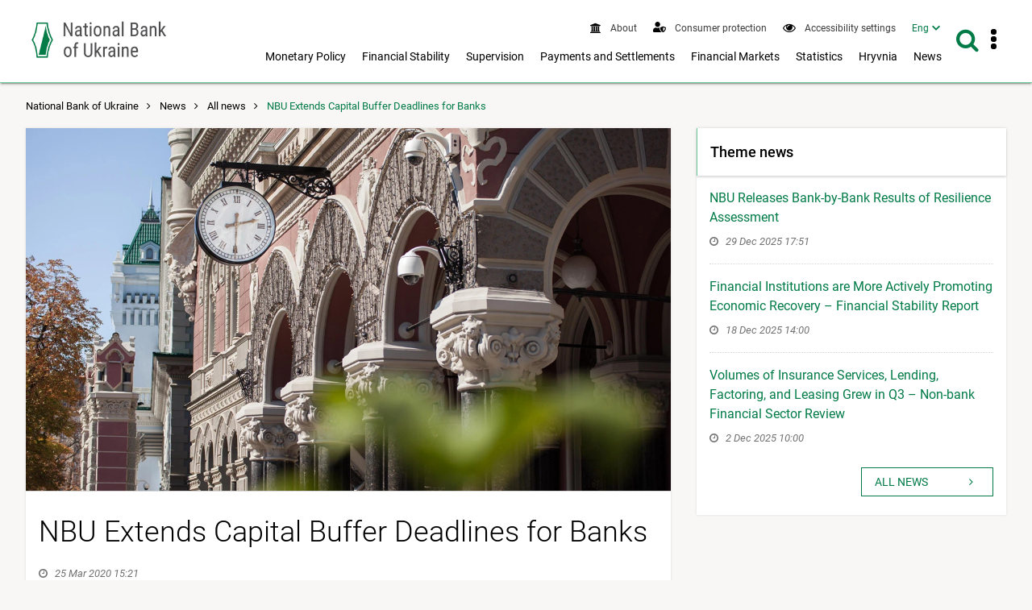

--- FILE ---
content_type: text/html; charset=UTF-8
request_url: https://bank.gov.ua/en/news/all/natsionalniy-bank-vidterminuvav-formuvannya-bankami-buferiv-kapitalu
body_size: 13534
content:
<!DOCTYPE html>
<html lang="en">
    <head>
        <meta charset="UTF-8" />
        <title>                            NBU Extends Capital Buffer Deadlines for Banks 
                    </title>
                    
                                                                                <script type="application/ld+json">{
                            "@context": "https://schema.org",
                            "@type": "Article",
                            "mainEntityOfPage": {
                                "@type": "WebPage",
                                                                "@id": "https://bank.gov.ua/ua/news/all/natsionalniy-bank-vidterminuvav-formuvannya-bankami-buferiv-kapitalu",
                                "url": "https://bank.gov.ua/ua/news/all/natsionalniy-bank-vidterminuvav-formuvannya-bankami-buferiv-kapitalu"
                                                            },
                                                      "headline": "NBU Extends Capital Buffer Deadlines for Banks",
                                                                               "description": "The NBU has delayed the schedule for banks to form their capital reserve (conservation) buffers and systemic importance buffers.

Capital buffers are reserves that banks accumulate in times of econo...",
                         
                            "image": [
                                                                                                                  "https://bank.gov.ua/admin_uploads/article/IMG_0396-2019.JPG?v=16"                                                                                    ],

                            "author": {
                                "@type": "Organization",
                                "name": "National Bank of Ukraine"
                            },
                            "publisher": {
                                "@type": "Organization",
                                "name": "National Bank of Ukraine",
                                "logo": {
                                    "@type": "ImageObject",
                                    "url": "https://bank.gov.ua/frontend/content/logo-m.png"
                                }
                            },
                            "datePublished": "2020-03-25"
                        }</script>
                                                    <meta name="robots"  content="index,follow">
        <meta http-equiv="Content-Type" content="text/html; charset=utf8">
    <meta name="viewport" content="width=device-width, initial-scale=1.0">

    <!-- SEO meta -->

    <link rel="alternate" hreflang="en" href="https://bank.gov.ua/en/news/all/natsionalniy-bank-vidterminuvav-formuvannya-bankami-buferiv-kapitalu" />
    <link rel="alternate" hreflang="uk" href="https://bank.gov.ua/ua/news/all/natsionalniy-bank-vidterminuvav-formuvannya-bankami-buferiv-kapitalu">
            <link rel="canonical" href="https://bank.gov.ua/ua/news/all/natsionalniy-bank-vidterminuvav-formuvannya-bankami-buferiv-kapitalu" />
                                                            
            <!-- Open Graph Protocol -->
                                                            <meta property="og:title" content="NBU Extends Capital Buffer Deadlines for Banks"/>
                        
        <meta property="og:site_name" content="National Bank of Ukraine"/>
        <meta property="og:url" content="https://bank.gov.ua/en/news/all/natsionalniy-bank-vidterminuvav-formuvannya-bankami-buferiv-kapitalu"/>
        <meta property="og:type" content="website"/>
        <meta property="fb:app_id" content="1971508842906558">
                                        <meta property="og:image" content="https://bank.gov.ua/admin_uploads/article/IMG_0396-2019.JPG?v=16"/>
                <meta property="og:image:secure_url" content="https://bank.gov.ua/admin_uploads/article/IMG_0396-2019.JPG?v=16" />
                <meta property="og:image:type" content="image/jpeg" />
                <meta name="twitter:card" content="summary_large_image" />
                <meta name="twitter:image" content="https://bank.gov.ua/admin_uploads/article/IMG_0396-2019.JPG?v=16" />
                        
                                                                             <meta property="og:description" content="The NBU has delayed the schedule for banks to form their capital reserve (conservation) buffers and systemic importance buffers.

Capital buffers are reserves that banks accumulate in times of econo..."/>
                                                        <meta name="description" content="The NBU has delayed the schedule for banks to form their capital reserve (conservation) buffers and systemic importance buffers.

Capital buffers are reserves that banks accumulate in times of econo..." />
            
        
    <link href="/frontend/dist/css/datepicker.min.css?v=16" type="text/css" rel="stylesheet"/>

        <link href="/frontend/dist/css/2534.18a1d078b6c6b6ff37b0.css" rel="stylesheet" type="text/css" />
        <link href="/frontend/dist/css/index.e8e7d49391e71f1fd827.css" rel="stylesheet" type="text/css" />
    

        <link rel="icon" type="image/x-icon" href="/frontend/icon/favicon.ico?v=16" />
        <link rel="icon" type="image/png" sizes="96x96" href="/frontend/icon/favicon-96x96.png?v=16">
        <link rel="icon" type="image/png" sizes="48x48" href="/frontend/icon/favicon-48x48.png?v=16">
        <link rel="icon" type="image/png" sizes="32x32" href="/frontend/icon/favicon-32x32.png?v=16">
        <link rel="icon" type="image/png" sizes="16x16" href="/frontend/icon/favicon-16x16.png?v=16">
        <link rel="apple-touch-icon" sizes="57x57" href="/frontend/icon/apple-icon-57x57.png?v=16/">
        <link rel="apple-touch-icon" sizes="60x60" href="/frontend/icon/apple-icon-60x60.png?v=16/">
        <link rel="apple-touch-icon" sizes="72x72" href="/frontend/icon/apple-icon-72x72.png?v=16/">
        <link rel="apple-touch-icon" sizes="76x76" href="/frontend/icon/apple-icon-76x76.png?v=16/">
        <link rel="apple-touch-icon" sizes="114x114" href="/frontend/icon/apple-icon-114x114.png?v=16">
        <link rel="apple-touch-icon" sizes="120x120" href="/frontend/icon/apple-icon-120x120.png?v=16">
        <link rel="apple-touch-icon" sizes="144x144" href="/frontend/icon/apple-icon-144x144.png?v=16">
        <link rel="apple-touch-icon" sizes="152x152" href="/frontend/icon/apple-icon-152x152.png?v=16">
        <link rel="apple-touch-icon" sizes="180x180" href="/frontend/icon/apple-icon-180x180.png?v=16">
        <link rel="apple-touch-icon" sizes="180x180" href="/frontend/icon/apple-icon-precomposed.png?v=16">
        <link rel="mask-icon" href="/frontend/icon/safari-pinned-tab.svg?v=16" color="#007b47">
        <link rel="manifest" href="/frontend/icon/manifest.json?v=16"> 
        <meta name="msapplication-TileColor" content="#ffffff">
        <meta name="msapplication-TileImage" content="frontend/icon/ms-icon-144x144.png">
        <meta name="theme-color" content="#ffffff">
        <!-- Google tag (gtag.js) -->
        <script async src="https://www.googletagmanager.com/gtag/js?id=G-XJX0SQ6KHR"></script>
        <script> window.dataLayer = window.dataLayer || []; function gtag(){dataLayer.push(arguments);} gtag('js', new Date()); gtag('config', 'G-XJX0SQ6KHR'); </script>
        </head>
    
        <body class=" has-menu-drawer">
                <header>
        
<a
    href="#mainContent"
    class="btn btn-primary btn-tr skip-to-content"
>Skip to content <i class="fa fa-angle-right"></i></a>

<div class="main-menu">
    <div id="main-menu-bg" class="submenu-wrapper">
        <div class="main-menu-bg" style="background-color:#fff;height:100%;box-shadow: 0 3px 8px 0 rgba(0,0,0,.2),0 2px 10px 0 rgba(0,0,0,.19);"></div>
    </div>
</div>

<div class="navbar white-bg shadow-2">
    <div class="container fit">
        <div class="navbar-container">
            <a href="/en/" class="logo block">
                                    <img src="/frontend/content/logo-en.png?v=16" alt="National Bank&#039;s logo - navigate to main page" class="show-md-over">
                                <img src="/frontend/content/logo-m.png?v=16" alt="National Bank&#039;s logo - navigate to main page" class="show-sm-under">
            </a>
            <div class="navbar-wrapper">
                <a id="menu-drawer-toggle" class="menu-open-bar show-md-under ripple">
                    <i class="fa fa-bars"></i>
                </a>

                <div class="navbar-menu">
                    <nav class="topnav" aria-label="Top menu">
                        <ul class="nav nav-inline">
                                                                        <li class="">
            <a class="ripple" href="/en/about">
                <i class="fa fa-bank"></i>
                <span>
                                            About
                                    </span>
            </a>
        </li>
                    <li class="">
            <a class="ripple" href="/en/consumer-protection">
                <i class="fa" style="vertical-align: text-bottom">
                    <svg viewBox="0 0 640 512" style="fill: #007b47; height:0.8rem; width: 1rem;">
                    <path fill="currentColor" d="M622.3 271.1l-115.2-45c-4.1-1.6-12.6-3.7-22.2 0l-115.2 45c-10.7 4.2-17.7 14-17.7 24.9 0 111.6 68.7 188.8 132.9 213.9 9.6 3.7 18 1.6 22.2 0C558.4 489.9 640 420.5 640 296c0-10.9-7-20.7-17.7-24.9zM496 462.4V273.3l95.5 37.3c-5.6 87.1-60.9 135.4-95.5 151.8zM224 256c70.7 0 128-57.3 128-128S294.7 0 224 0 96 57.3 96 128s57.3 128 128 128zm96 40c0-2.5.8-4.8 1.1-7.2-2.5-.1-4.9-.8-7.5-.8h-16.7c-22.2 10.2-46.9 16-72.9 16s-50.6-5.8-72.9-16h-16.7C60.2 288 0 348.2 0 422.4V464c0 26.5 21.5 48 48 48h352c6.8 0 13.3-1.5 19.2-4-54-42.9-99.2-116.7-99.2-212z"></path>
                    </svg>
                </i>
                <span>
                                            Consumer protection
                                    </span>
            </a>
        </li>
    
<li>
    <a role="button" class="ripple special-btn" href="javascript:special()" aria-haspopup="true" aria-label="Accessibility settings"  aria-expanded="false">
        <i class="fa fa-eye" style="vertical-align: text-bottom"></i>
        <span>Accessibility settings</span>
    </a>
    <form id="special-form">
        <div class="container">
            <fieldset role="radiogroup" style="display: contents">
                <legend class="sr-only">Choose color mode</legend>
                <div class="chx">
                    <label>
                        <input type="radio" name="color" class="sr-only" value="theme-contrast" checked>
                        <span><span class="sr-only">Contrast mode</span></span>
                    </label>
                </div>
                <div class="chx">
                    <label>
                        <input type="radio" name="color" class="sr-only" value="theme-black">
                        <span><span class="sr-only">Dark mode</span></span>
                    </label>
                </div>
                <div class="chx">
                    <label>
                        <input type="radio" name="color" class="sr-only" value="theme-white">
                        <span><span class="sr-only">Light mode</span></span>
                    </label>
                </div>
            </fieldset>
            <fieldset role="radiogroup" style="display: contents">
                <legend class="sr-only">Choose font size</legend>
                <div class="chx">
                    <label>
                        <input type="radio" name="font" class="sr-only" value="" checked>
                        <span><span class="sr-only">Default font size</span><span>A1</span></span>
                    </label>
                </div>
                <div class="chx">
                    <label>
                        <input type="radio" name="font" class="sr-only" value="font-size-lg">
                        <span><span class="sr-only">Increased font size</span><span>A2</span></span>
                    </label>
                </div>
                <div class="chx">
                    <label>
                        <input type="radio" name="font" class="sr-only" value="font-size-xl">
                        <span><span class="sr-only">Large font size</span><span>A3</span></span>
                    </label>
                </div>
            </fieldset>
            <div class="right">
                <a class="btn btn-lg btn-tr" role="button" tabindex="0" href="javascript:specialClose()"><i
                            class="fa fa-eye" style="font-size: inherit"></i>Regular version of site</a>
            </div>
        </div>
    </form>
</li>


                                                            <li>
    <nav id="langSwitcher">
        <ul>
            <li class="tm_lang active">
                <a href="#" id="currentLang" aria-haspopup="true" aria-expanded="false"><span class="sr-only">Interface language English</span><span aria-hidden="true">Eng</span></a>
            </li>
            <li class="tm_lang visually-hidden">
                                                            <a role="button" lang="uk" tabindex="-1" href="https://bank.gov.ua/ua/news/all/natsionalniy-bank-vidterminuvav-formuvannya-bankami-buferiv-kapitalu"><span class="sr-only">Interface language Українська</span><span aria-hidden="true">Укр</span></a>
                                                </li>
        </ul>
    </nav>
</li>

                        </ul>
                    </nav>
                    <div class="show-lg-over">
                        <nav class="mainnav" aria-label="Main menu">
                            <ul id="desktop-menu" class="nav nav-inline">
                                                                                                                                
        <li class="">
        <button
            type="button"
            class="ripple"
            aria-label="Показати підменю Monetary Policy"
            aria-haspopup="menu"
            aria-expanded="false"
            aria-controls="menu-2"
        >
                            Monetary Policy
                    </button>

        <div class="submenu-wrapper" id="menu-2">
            <div class="submenu">
                <a
                    class="ripple submenu-link"
                    href="/en/monetary"
                >
                    <i class="fa fa-angle-right"></i><span class="submenu-title">Monetary Policy</span>
                </a>
                <div class="row">
                                                                                            <div class="col-md-4">
                            <ul class="separated">
                                                                                    <li>
                                <a class="ripple" href="/en/monetary/about">
                                    <i class="fa fa-angle-right"></i>
                                                                            About Monetary Policy
                                                                    </a>
                                                            </li>
                                                                                                                <li>
                                <a class="ripple" href="/en/monetary/tools">
                                    <i class="fa fa-angle-right"></i>
                                                                            Monetary Policy Instruments
                                                                    </a>
                                                            </li>
                                                                                                                <li>
                                <a class="ripple" href="/en/monetary/archive-rish">
                                    <i class="fa fa-angle-right"></i>
                                                                            NBU Key Policy Rate
                                                                    </a>
                                                            </li>
                                                                                                                                                    </ul></div><div class="col-md-4"><ul class="separated">
                                                        <li>
                                <a class="ripple" href="/en/monetary/stages">
                                    <i class="fa fa-angle-right"></i>
                                                                            Monetary Policy Decisions
                                                                    </a>
                                                            </li>
                                                                                                                <li>
                                <a class="ripple" href="/en/monetary/schedule">
                                    <i class="fa fa-angle-right"></i>
                                                                            Schedule of Meetings and Key Publications on Monetary Policy
                                                                    </a>
                                                            </li>
                                                                                                                <li>
                                <a class="ripple" href="/en/monetary/report">
                                    <i class="fa fa-angle-right"></i>
                                                                            Inflation Report
                                                                    </a>
                                                            </li>
                                                                                </ul>
                        </div>
                                        <div class="col-md-4">
                        <div class="post-item">
                                                                                                                    
                                                        <a href="/en/news/all/natsionalniy-bank-ukrayini-zberig-oblikovu-stavku-na-rivni-155-22071" class="navbar-post">
                                <div class="image">
                                                                                                                                                            <picture>
                                                <source type="image/webp" srcset="/admin_uploads/article/1280x720_oblikova-stavka_12-2025_en.jpg.webp?v=16">
                                                <img src="/admin_uploads/article/1280x720_oblikova-stavka_12-2025_en.jpg?v=16" alt=""/>
                                            </picture>
                                                                                                            </div>

                                <div class="mark">
                                    <i class="fa fa-clock-o"></i>
                                                                            <time>11 Dec 2025 14:00</time>
                                                                    </div>
                                <p class="title">NBU Leaves Its Key Policy Rate Unchanged at 15.5%</p>
                            </a>
                                                    </div>
                    </div>
                </div>
            </div>
        </div>

    </li>
        <li class="">
        <button
            type="button"
            class="ripple"
            aria-label="Показати підменю Financial Stability"
            aria-haspopup="menu"
            aria-expanded="false"
            aria-controls="menu-3"
        >
                            Financial Stability
                    </button>

        <div class="submenu-wrapper" id="menu-3">
            <div class="submenu">
                <a
                    class="ripple submenu-link"
                    href="/en/stability"
                >
                    <i class="fa fa-angle-right"></i><span class="submenu-title">Financial Stability</span>
                </a>
                <div class="row">
                                                                                            <div class="col-md-4">
                            <ul class="separated">
                                                                                    <li>
                                <a class="ripple" href="/en/stability/about">
                                    <i class="fa fa-angle-right"></i>
                                                                            About Financial Stability
                                                                    </a>
                                                            </li>
                                                                                                                <li>
                                <a class="ripple" href="/en/stability/report">
                                    <i class="fa fa-angle-right"></i>
                                                                            Financial Stability Report
                                                                    </a>
                                                            </li>
                                                                                                                <li>
                                <a class="ripple" href="/en/stability/macro">
                                    <i class="fa fa-angle-right"></i>
                                                                            Macroprudential Policy
                                                                    </a>
                                                            </li>
                                                                                                                                                    </ul></div><div class="col-md-4"><ul class="separated">
                                                        <li>
                                <a class="ripple" href="/en/stability/radafinstab">
                                    <i class="fa fa-angle-right"></i>
                                                                            Financial Stability Council
                                                                    </a>
                                                            </li>
                                                                                                                <li>
                                <a class="ripple" href="/en/stability/mortgage">
                                    <i class="fa fa-angle-right"></i>
                                                                            About mortgage lending
                                                                    </a>
                                                            </li>
                                                                                </ul>
                        </div>
                                        <div class="col-md-4">
                        <div class="post-item">
                                                                                                                    
                                                        <a href="/en/news/all/finansovi-ustanovi-aktivnishe-spriyayut-vidnovlennyu-ekonomiki--zvit-pro-finansovu-stabilnist" class="navbar-post">
                                <div class="image">
                                                                                                                                                            <picture>
                                                <source type="image/webp" srcset="/admin_uploads/article/Banner_ZFS_new_en.jpg.webp?v=16">
                                                <img src="/admin_uploads/article/Banner_ZFS_new_en.jpg?v=16" alt=""/>
                                            </picture>
                                                                                                            </div>

                                <div class="mark">
                                    <i class="fa fa-clock-o"></i>
                                                                            <time>18 Dec 2025 14:00</time>
                                                                    </div>
                                <p class="title">Financial Institutions are More Actively Promoting Economic Recovery – Financial Stability Report</p>
                            </a>
                                                    </div>
                    </div>
                </div>
            </div>
        </div>

    </li>
        <li class="">
        <button
            type="button"
            class="ripple"
            aria-label="Показати підменю Supervision"
            aria-haspopup="menu"
            aria-expanded="false"
            aria-controls="menu-4"
        >
                            Supervision
                    </button>

        <div class="submenu-wrapper" id="menu-4">
            <div class="submenu">
                <a
                    class="ripple submenu-link"
                    href="/en/supervision"
                >
                    <i class="fa fa-angle-right"></i><span class="submenu-title">Supervision</span>
                </a>
                <div class="row">
                                                                                            <div class="col-md-4">
                            <ul class="separated">
                                                                                    <li>
                                <a class="ripple" href="/en/supervision/about">
                                    <i class="fa fa-angle-right"></i>
                                                                            Banking Supervision
                                                                    </a>
                                                            </li>
                                                                                                                <li>
                                <a class="ripple" href="/en/supervision/registration">
                                    <i class="fa fa-angle-right"></i>
                                                                            Bank Licensing
                                                                    </a>
                                                            </li>
                                                                                                                <li>
                                <a class="ripple" href="/en/supervision/licensing-nonbanking">
                                    <i class="fa fa-angle-right"></i>
                                                                            Licensing Nonbank Institutions
                                                                    </a>
                                                            </li>
                                                                                                                <li>
                                <a class="ripple" href="/en/supervision/payment-services">
                                    <i class="fa fa-angle-right"></i>
                                                                            Authorization of payment market participants
                                                                    </a>
                                                            </li>
                                                                                                                <li>
                                <a class="ripple" href="/en/supervision/nonbanks">
                                    <i class="fa fa-angle-right"></i>
                                                                            Supervision over Nonbank Financial Services Market
                                                                    </a>
                                                            </li>
                                                                                                                                                    </ul></div><div class="col-md-4"><ul class="separated">
                                                        <li>
                                <a class="ripple" href="/en/supervision/regulation-nonbank-fs-market">
                                    <i class="fa fa-angle-right"></i>
                                                                            Nonbank Financial Services Market
                                                                    </a>
                                                            </li>
                                                                                                                <li>
                                <a class="ripple" href="/en/supervision/reorganizat-liquidat">
                                    <i class="fa fa-angle-right"></i>
                                                                            Reorganization, termination and liquidation
                                                                    </a>
                                                            </li>
                                                                                                                <li>
                                <a class="ripple" href="/en/supervision/monitoring">
                                    <i class="fa fa-angle-right"></i>
                                                                            Financial Monitoring
                                                                    </a>
                                                            </li>
                                                                                                                <li>
                                <a class="ripple" href="/en/supervision/suptech-regtech">
                                    <i class="fa fa-angle-right"></i>
                                                                            SupTech and RegTech Implementation
                                                                    </a>
                                                            </li>
                                                                                                                <li>
                                <a class="ripple" href="/en/supervision/sandbox-nbu">
                                    <i class="fa fa-angle-right"></i>
                                                                            SandBox
                                                                    </a>
                                                            </li>
                                                                                </ul>
                        </div>
                                        <div class="col-md-4">
                        <div class="post-item">
                                                                                                                    
                                                    </div>
                    </div>
                </div>
            </div>
        </div>

    </li>
        <li class="">
        <button
            type="button"
            class="ripple"
            aria-label="Показати підменю Payments and Settlements"
            aria-haspopup="menu"
            aria-expanded="false"
            aria-controls="menu-5"
        >
                            Payments and Settlements
                    </button>

        <div class="submenu-wrapper" id="menu-5">
            <div class="submenu">
                <a
                    class="ripple submenu-link"
                    href="/en/payments"
                >
                    <i class="fa fa-angle-right"></i><span class="submenu-title">Payments and Settlements</span>
                </a>
                <div class="row">
                                                                                            <div class="col-md-4">
                            <ul class="separated">
                                                                                    <li>
                                <a class="ripple" href="/en/payments/sep">
                                    <i class="fa fa-angle-right"></i>
                                                                            System of Electronic Payments
                                                                    </a>
                                                            </li>
                                                                                                                <li>
                                <a class="ripple" href="/en/payments/nocash">
                                    <i class="fa fa-angle-right"></i>
                                                                            Cashless Payments
                                                                    </a>
                                                            </li>
                                                                                                                <li>
                                <a class="ripple" href="/en/payments/oversite">
                                    <i class="fa fa-angle-right"></i>
                                                                            Oversight of financial market infrastructures
                                                                    </a>
                                                            </li>
                                                                                                                <li>
                                <a class="ripple" href="/en/payments/prostir">
                                    <i class="fa fa-angle-right"></i>
                                                                            PROSTIR National Payment System
                                                                    </a>
                                                            </li>
                                                                                                                <li>
                                <a class="ripple" href="/en/payments/project-iso20022">
                                    <i class="fa fa-angle-right"></i>
                                                                            Implementation of the ISO 20022 Standard
                                                                    </a>
                                                            </li>
                                                                                                                                                    </ul></div><div class="col-md-4"><ul class="separated">
                                                        <li>
                                <a class="ripple" href="/en/payments/ips">
                                    <i class="fa fa-angle-right"></i>
                                                                            Instant Payments
                                                                    </a>
                                                            </li>
                                                                                                                <li>
                                <a class="ripple" href="/en/payments/use-qr">
                                    <i class="fa fa-angle-right"></i>
                                                                            QR Code for Transferring Bank Details
                                                                    </a>
                                                            </li>
                                                                                                                <li>
                                <a class="ripple" href="/en/payments/e-hryvnia">
                                    <i class="fa fa-angle-right"></i>
                                                                            E-hryvnia
                                                                    </a>
                                                            </li>
                                                                                                                <li>
                                <a class="ripple" href="/en/payments/open-banking">
                                    <i class="fa fa-angle-right"></i>
                                                                            Open Banking
                                                                    </a>
                                                            </li>
                                                                                </ul>
                        </div>
                                        <div class="col-md-4">
                        <div class="post-item">
                                                                                                                    
                                                    </div>
                    </div>
                </div>
            </div>
        </div>

    </li>
        <li class="">
        <button
            type="button"
            class="ripple"
            aria-label="Показати підменю Financial Markets"
            aria-haspopup="menu"
            aria-expanded="false"
            aria-controls="menu-6"
        >
                            Financial Markets
                    </button>

        <div class="submenu-wrapper" id="menu-6">
            <div class="submenu">
                <a
                    class="ripple submenu-link"
                    href="/en/markets"
                >
                    <i class="fa fa-angle-right"></i><span class="submenu-title">Financial Markets</span>
                </a>
                <div class="row">
                                                                                            <div class="col-md-4">
                            <ul class="separated">
                                                                                    <li>
                                <a class="ripple" href="/en/markets/about">
                                    <i class="fa fa-angle-right"></i>
                                                                            About
                                                                    </a>
                                                                    <ul>
                                                                                                                    <li>
                                            <a class="ripple" href="/en/markets/about/mmcg">
                                                <i class="fa fa-angle-right"></i>
                                                                                                    Money and Foreign Exchange Markets Contact Group
                                                                                            </a>
                                        </li>
                                                                        </ul>
                                                            </li>
                                                                                                                <li>
                                <a class="ripple" href="/en/markets/money-market">
                                    <i class="fa fa-angle-right"></i>
                                                                            Money market
                                                                    </a>
                                                            </li>
                                                                                                                <li>
                                <a class="ripple" href="/en/markets/ovdp">
                                    <i class="fa fa-angle-right"></i>
                                                                            Capital market
                                                                    </a>
                                                            </li>
                                                                                                                                                    </ul></div><div class="col-md-4"><ul class="separated">
                                                        <li>
                                <a class="ripple" href="/en/markets/currency-market">
                                    <i class="fa fa-angle-right"></i>
                                                                            FX market
                                                                    </a>
                                                            </li>
                                                                                                                <li>
                                <a class="ripple" href="/en/markets/liberalization">
                                    <i class="fa fa-angle-right"></i>
                                                                            FX restrictions and exchange rate policy
                                                                    </a>
                                                            </li>
                                                                                                                <li>
                                <a class="ripple" href="/en/markets/international-reserves-allinfo">
                                    <i class="fa fa-angle-right"></i>
                                                                            International reserves
                                                                    </a>
                                                            </li>
                                                                                </ul>
                        </div>
                                        <div class="col-md-4">
                        <div class="post-item">
                                                                                                                    
                                                        <a href="/en/news/all/nbu-prodovjuye-pomyakshennya-valyutnih-obmejen" class="navbar-post">
                                <div class="image">
                                                                                                                                                            <picture>
                                                <source type="image/webp" srcset="/admin_uploads/article/1280x720_Valyutni_obmezhennya_en_2025-09-16.jpg.webp?v=16">
                                                <img src="/admin_uploads/article/1280x720_Valyutni_obmezhennya_en_2025-09-16.jpg?v=16" alt=""/>
                                            </picture>
                                                                                                            </div>

                                <div class="mark">
                                    <i class="fa fa-clock-o"></i>
                                                                            <time>14 Jan 2026 11:40</time>
                                                                    </div>
                                <p class="title">NBU Continues to Ease FX Restrictions</p>
                            </a>
                                                    </div>
                    </div>
                </div>
            </div>
        </div>

    </li>
        <li class="">
        <button
            type="button"
            class="ripple"
            aria-label="Показати підменю Statistics"
            aria-haspopup="menu"
            aria-expanded="false"
            aria-controls="menu-7"
        >
                            Statistics
                    </button>

        <div class="submenu-wrapper" id="menu-7">
            <div class="submenu">
                <a
                    class="ripple submenu-link"
                    href="/en/statistic"
                >
                    <i class="fa fa-angle-right"></i><span class="submenu-title">Statistics</span>
                </a>
                <div class="row">
                                                                                            <div class="col-md-4">
                            <ul class="separated">
                                                                                    <li>
                                <a class="ripple" href="/en/statistic/nbustatistic">
                                    <i class="fa fa-angle-right"></i>
                                                                            Statistics at the National Bank of Ukraine
                                                                    </a>
                                                            </li>
                                                                                                                <li>
                                <a class="ripple" href="/en/statistic/nbureport">
                                    <i class="fa fa-angle-right"></i>
                                                                            Statistical Reporting Framework
                                                                    </a>
                                                            </li>
                                                                                                                <li>
                                <a class="ripple" href="/en/statistic/nbusurvey">
                                    <i class="fa fa-angle-right"></i>
                                                                            Market Surveys
                                                                    </a>
                                                            </li>
                                                                                                                <li>
                                <a class="ripple" href="/en/statistic/macro-indicators">
                                    <i class="fa fa-angle-right"></i>
                                                                            Macroeconomic Indicators
                                                                    </a>
                                                            </li>
                                                                                                                                                    </ul></div><div class="col-md-4"><ul class="separated">
                                                        <li>
                                <a class="ripple" href="/en/statistic/sdds">
                                    <i class="fa fa-angle-right"></i>
                                                                            Special Data Dissemination Standard
                                                                    </a>
                                                            </li>
                                                                                                                <li>
                                <a class="ripple" href="/en/statistic/sector-financial">
                                    <i class="fa fa-angle-right"></i>
                                                                            Financial Sector Statistics
                                                                    </a>
                                                            </li>
                                                                                                                <li>
                                <a class="ripple" href="/en/statistic/sector-external">
                                    <i class="fa fa-angle-right"></i>
                                                                            External Sector Statistics
                                                                    </a>
                                                            </li>
                                                                                                                <li>
                                <a class="ripple" href="/en/statistic/supervision-statist">
                                    <i class="fa fa-angle-right"></i>
                                                                            Supervisory Data
                                                                    </a>
                                                            </li>
                                                                                </ul>
                        </div>
                                        <div class="col-md-4">
                        <div class="post-item">
                                                                                                                    
                                                        <a href="/en/news/all/mijnarodni-rezervi-ukrayini-zrosli-uprodovj-2025-roku-na-ponad-30-do-573-mlrd-dol-ssha" class="navbar-post">
                                <div class="image">
                                                                                                                                                            <picture>
                                                <source type="image/webp" srcset="/admin_uploads/article/1280x720_Reservy_01-01-2026_en.jpg.webp?v=16">
                                                <img src="/admin_uploads/article/1280x720_Reservy_01-01-2026_en.jpg?v=16" alt=""/>
                                            </picture>
                                                                                                            </div>

                                <div class="mark">
                                    <i class="fa fa-clock-o"></i>
                                                                            <time>7 Jan 2026 13:00</time>
                                                                    </div>
                                <p class="title">Ukraine’s International Reserves Increased by More Than 30% to USD 57.3 billion in 2025</p>
                            </a>
                                                    </div>
                    </div>
                </div>
            </div>
        </div>

    </li>
        <li class="">
        <button
            type="button"
            class="ripple"
            aria-label="Показати підменю Hryvnia"
            aria-haspopup="menu"
            aria-expanded="false"
            aria-controls="menu-8"
        >
                            Hryvnia
                    </button>

        <div class="submenu-wrapper" id="menu-8">
            <div class="submenu">
                <a
                    class="ripple submenu-link"
                    href="/en/uah"
                >
                    <i class="fa fa-angle-right"></i><span class="submenu-title">Hryvnia</span>
                </a>
                <div class="row">
                                                                                            <div class="col-md-4">
                            <ul class="separated">
                                                                                    <li>
                                <a class="ripple" href="/en/uah/obig-banknote">
                                    <i class="fa fa-angle-right"></i>
                                                                            About Banknotes
                                                                    </a>
                                                            </li>
                                                                                                                <li>
                                <a class="ripple" href="/en/uah/obig-coin">
                                    <i class="fa fa-angle-right"></i>
                                                                            About Coins
                                                                    </a>
                                                            </li>
                                                                                                                <li>
                                <a class="ripple" href="/en/uah/uah-history">
                                    <i class="fa fa-angle-right"></i>
                                                                            History of Hryvnia
                                                                    </a>
                                                            </li>
                                                                                                                                                    </ul></div><div class="col-md-4"><ul class="separated">
                                                        <li>
                                <a class="ripple" href="/en/uah/numismatic-products">
                                    <i class="fa fa-angle-right"></i>
                                                                            Numismatic products
                                                                    </a>
                                                                    <ul>
                                                                                                                    <li>
                                            <a class="ripple" href="/en/uah/numismatic-products/souvenier-coins">
                                                <i class="fa fa-angle-right"></i>
                                                                                                    Numismatic Products Catalogue
                                                                                            </a>
                                        </li>
                                                                        </ul>
                                                            </li>
                                                                                                                <li>
                                <a class="ripple" href="/en/uah/bullion-coins">
                                    <i class="fa fa-angle-right"></i>
                                                                            Bullion coins
                                                                    </a>
                                                            </li>
                                                                                </ul>
                        </div>
                                        <div class="col-md-4">
                        <div class="post-item">
                                                                                                                    
                                                    </div>
                    </div>
                </div>
            </div>
        </div>

    </li>
        <li class="">
        <button
            type="button"
            class="ripple"
            aria-label="Показати підменю News"
            aria-haspopup="menu"
            aria-expanded="false"
            aria-controls="menu-9"
        >
                            News
                    </button>

        <div class="submenu-wrapper" id="menu-9">
            <div class="submenu">
                <a
                    class="ripple submenu-link"
                    href="/en/news"
                >
                    <i class="fa fa-angle-right"></i><span class="submenu-title">News</span>
                </a>
                <div class="row">
                                                                                            <div class="col-md-4">
                            <ul class="separated">
                                                                                    <li>
                                <a class="ripple" href="/en/news/all">
                                    <i class="fa fa-angle-right"></i>
                                                                            All news
                                                                    </a>
                                                            </li>
                                                                                                                <li>
                                <a class="ripple" href="/en/news/news">
                                    <i class="fa fa-angle-right"></i>
                                                                            News
                                                                    </a>
                                                            </li>
                                                                                                                <li>
                                <a class="ripple" href="/en/news/press">
                                    <i class="fa fa-angle-right"></i>
                                                                            Notice
                                                                    </a>
                                                            </li>
                                                                                                                                                    </ul></div><div class="col-md-4"><ul class="separated">
                                                        <li>
                                <a class="ripple" href="/en/news/video">
                                    <i class="fa fa-angle-right"></i>
                                                                            Video Hub
                                                                    </a>
                                                            </li>
                                                                                                                <li>
                                <a class="ripple" href="/en/news/direct-speech">
                                    <i class="fa fa-angle-right"></i>
                                                                            Speeches
                                                                    </a>
                                                            </li>
                                                                                </ul>
                        </div>
                                        <div class="col-md-4">
                        <div class="post-item">
                                                                                                                    
                                                        <a href="/en/news/all/mvf-ta-ukrayinska-vlada-dosyagli-ugodi-na-rivni-personalu-schodo-novoyi-chotiririchnoyi-programi-v-mejah-mehanizmu-rozshirenogo-finansuvannya-na-sumu-81-mlrd-dol-ssha" class="navbar-post">
                                <div class="image">
                                                                                                                                                            <picture>
                                                <source type="image/webp" srcset="/admin_uploads/article/1280x720_ofitsiino_26-11-2025_eng.jpg.webp?v=16">
                                                <img src="/admin_uploads/article/1280x720_ofitsiino_26-11-2025_eng.jpg?v=16" alt=""/>
                                            </picture>
                                                                                                            </div>

                                <div class="mark">
                                    <i class="fa fa-clock-o"></i>
                                                                            <time>26 Nov 2025 21:54</time>
                                                                    </div>
                                <p class="title">IMF and Ukrainian authorities reach Staff-Level Agreement on a new USD 8.1 billion 48-month Extended Fund Facility (EFF) Arrangement</p>
                            </a>
                                                    </div>
                    </div>
                </div>
            </div>
        </div>

    </li>
                            </ul>
                        </nav>
                    </div>
                </div>

                <div class="navbar-search">
                    <a href="#" class="search-button ripple" id="header-search-button" aria-label="search on the site"
                        role="button"
                        aria-expanded="false"
                        aria-haspopup="true"
                    >
                        <i class="fa fa-search"></i>
                    </a>
                    <form name="full_search" id="header-search-form"
                          class="search-form" method="post"
                                                    action="/search/"
                    >
                        <input name="search" id="header-search-field"
                            type="search" class="search-field mtr"
                            placeholder="Search"
                        >
                        <input name="type[all]" type="hidden" data-checkbox-type="all" value="1" checked="">
                    </form>
                </div>

                <div class="navbar-tools dropdown menu-tools">
                    <a id="menu-tools-button" class="toggle ripple" href="#" role="button" aria-label="Button to open an additional menu"
                        aria-expanded="false" aria-controls="tools-menu-container"
                    >
                        <div class="icon-more">
							<span></span>
							<span></span>
							<span></span>
						</div>
                    </a>

                    <nav aria-label="Button to open an additional menu">
                        <ul id="tools-menu-container" class="collection allign-right">
                                                                            <li class="" style="position: relative;">
        <a href="/en/events"><i class="fa fa-calendar-o"></i>                Event calendar
                    </a>
    </li>
        <li class="" style="position: relative;">
        <a href="/en/faq"><i class="fa fa-question-circle"></i>                Questions and Answers
                    </a>
    </li>
        <li class="" style="position: relative;">
        <a href="/en/research"><i class="fa fa-tasks"></i>                Research
                    </a>
    </li>
        <li class="" style="position: relative;">
        <a href="/en/publications"><i class="fa fa-paste"></i>                Publications
                    </a>
    </li>
        <li class="" style="position: relative;">
        <a href="/en/legislation"><i class="fa fa-gavel"></i>                Regulations
                    </a>
    </li>
        <li class="" style="position: relative;">
        <a href="/en/bank-id-nbu"><object type="image/svg+xml" data="/frontend/content/BankID.svg?v=16"
                        style="margin-bottom: -0.2rem; height: 15px; margin-right: .5rem; width: 15px;"
                        aria-hidden="true"
                        tabindex="-1"></object>                BankID NBU
                    </a>
    </li>
        <li class="" style="position: relative;">
        <a href="/en/tariffs-services"><i class="fa fa-file-text"></i>                Tariffs and Services
                    </a>
    </li>
        <li class="" style="position: relative;">
        <a href="/en/open-data"><i class="fa fa-area-chart"></i>                Open Data
                    </a>
    </li>
        <li class="" style="position: relative;">
        <a href="/en/contacts"><i class="fa fa-phone"></i>                Contacts
                    </a>
    </li>
        <li class="" style="position: relative;">
        <a href="/en/site"><i class="fa fa-sitemap"></i>                Sitemap
                    </a>
    </li>
                        </ul>
                    </nav>
                </div>
            </div>
        </div>
    </div>
</div>

<div id="menu-drawer" class="menu-drawer white-bg show-md-under">
    <nav class="nav-side">
        <ul class="nav nav-col">
                        <li class="parent" >
                    <a class="ripple" href="/en/about">
                                            About
                                        </a>
                                    <span class="toggle"></span>
                    <ul>
                                            <li >
                            <a class="ripple" href="/en/about/structure">
                                                            Organizational Chart
                                                        </a>
                                                    </li>
                                            <li >
                            <a class="ripple" href="/en/about/recruiting">
                                                            Career
                                                        </a>
                                                    </li>
                                            <li >
                            <a class="ripple" href="/en/about/brand">
                                                            NBU Brand
                                                        </a>
                                                    </li>
                                            <li class="parent" >
                            <a class="ripple" href="/en/about/council">
                                                            NBU Council
                                                        </a>
                                                            <span class="toggle"></span>
                                <ul>
                                                                    <li >
                                        <a class="ripple" href="/en/about/develop-strategy/develop-strategy2023">
                                                                                    Strategy of Ukrainian Financial Sector Development until 2025 (discontinued 2023)
                                                                                </a>
                                    </li>
                                                                </ul>
                                                    </li>
                                            <li >
                            <a class="ripple" href="/en/about/international">
                                                            International Cooperation
                                                        </a>
                                                    </li>
                                            <li >
                            <a class="ripple" href="/en/about/nbu-history">
                                                            History of the Central Bank
                                                        </a>
                                                    </li>
                                            <li >
                            <a class="ripple" href="/en/about/taxonomy">
                                                            Тaxonomy XBRL
                                                        </a>
                                                    </li>
                                            <li >
                            <a class="ripple" href="/en/about/knpf">
                                                            Corporate Nonstate Pension Fund
                                                        </a>
                                                    </li>
                                            <li >
                            <a class="ripple" href="/en/about/strategy-fin-literacy">
                                                            Strategy of financial literacy
                                                        </a>
                                                    </li>
                                        </ul>
                                </li>
                        <li class="parent" >
                    <a class="ripple" href="/en/consumer-protection">
                                            Consumer protection
                                        </a>
                                    <span class="toggle"></span>
                    <ul>
                                            <li >
                            <a class="ripple" href="/en/consumer-protection/citizens-appeals">
                                                            Submit an enquiry to the NBU
                                                        </a>
                                                    </li>
                                            <li >
                            <a class="ripple" href="/en/consumer-protection/bezlicenzijna-djalnist-fraud">
                                                            Attention: These companies operate without licenses
                                                        </a>
                                                    </li>
                                        </ul>
                                </li>
                        <li class="parent" >
                    <a class="ripple" href="/en/monetary">
                                            Monetary Policy
                                        </a>
                                    <span class="toggle"></span>
                    <ul>
                                            <li >
                            <a class="ripple" href="/en/monetary/about">
                                                            About Monetary Policy
                                                        </a>
                                                    </li>
                                            <li >
                            <a class="ripple" href="/en/monetary/tools">
                                                            Monetary Policy Instruments
                                                        </a>
                                                    </li>
                                            <li >
                            <a class="ripple" href="/en/monetary/archive-rish">
                                                            NBU Key Policy Rate
                                                        </a>
                                                    </li>
                                            <li >
                            <a class="ripple" href="/en/monetary/stages">
                                                            Monetary Policy Decisions
                                                        </a>
                                                    </li>
                                            <li >
                            <a class="ripple" href="/en/monetary/schedule">
                                                            Schedule of Meetings and Key Publications on Monetary Policy
                                                        </a>
                                                    </li>
                                            <li >
                            <a class="ripple" href="/en/monetary/report">
                                                            Inflation Report
                                                        </a>
                                                    </li>
                                        </ul>
                                </li>
                        <li class="parent" >
                    <a class="ripple" href="/en/stability">
                                            Financial Stability
                                        </a>
                                    <span class="toggle"></span>
                    <ul>
                                            <li >
                            <a class="ripple" href="/en/stability/about">
                                                            About Financial Stability
                                                        </a>
                                                    </li>
                                            <li >
                            <a class="ripple" href="/en/stability/report">
                                                            Financial Stability Report
                                                        </a>
                                                    </li>
                                            <li >
                            <a class="ripple" href="/en/stability/macro">
                                                            Macroprudential Policy
                                                        </a>
                                                    </li>
                                            <li >
                            <a class="ripple" href="/en/stability/radafinstab">
                                                            Financial Stability Council
                                                        </a>
                                                    </li>
                                            <li >
                            <a class="ripple" href="/en/stability/mortgage">
                                                            About mortgage lending
                                                        </a>
                                                    </li>
                                        </ul>
                                </li>
                        <li class="parent" >
                    <a class="ripple" href="/en/supervision">
                                            Supervision
                                        </a>
                                    <span class="toggle"></span>
                    <ul>
                                            <li >
                            <a class="ripple" href="/en/supervision/about">
                                                            Banking Supervision
                                                        </a>
                                                    </li>
                                            <li >
                            <a class="ripple" href="/en/supervision/registration">
                                                            Bank Licensing
                                                        </a>
                                                    </li>
                                            <li >
                            <a class="ripple" href="/en/supervision/licensing-nonbanking">
                                                            Licensing Nonbank Institutions
                                                        </a>
                                                    </li>
                                            <li >
                            <a class="ripple" href="/en/supervision/payment-services">
                                                            Authorization of payment market participants
                                                        </a>
                                                    </li>
                                            <li >
                            <a class="ripple" href="/en/supervision/nonbanks">
                                                            Supervision over Nonbank Financial Services Market
                                                        </a>
                                                    </li>
                                            <li >
                            <a class="ripple" href="/en/supervision/regulation-nonbank-fs-market">
                                                            Nonbank Financial Services Market
                                                        </a>
                                                    </li>
                                            <li >
                            <a class="ripple" href="/en/supervision/reorganizat-liquidat">
                                                            Reorganization, termination and liquidation
                                                        </a>
                                                    </li>
                                            <li >
                            <a class="ripple" href="/en/supervision/monitoring">
                                                            Financial Monitoring
                                                        </a>
                                                    </li>
                                            <li >
                            <a class="ripple" href="/en/supervision/suptech-regtech">
                                                            SupTech and RegTech Implementation
                                                        </a>
                                                    </li>
                                            <li >
                            <a class="ripple" href="/en/supervision/sandbox-nbu">
                                                            SandBox
                                                        </a>
                                                    </li>
                                        </ul>
                                </li>
                        <li class="parent" >
                    <a class="ripple" href="/en/payments">
                                            Payments and Settlements
                                        </a>
                                    <span class="toggle"></span>
                    <ul>
                                            <li >
                            <a class="ripple" href="/en/payments/sep">
                                                            System of Electronic Payments
                                                        </a>
                                                    </li>
                                            <li >
                            <a class="ripple" href="/en/payments/nocash">
                                                            Cashless Payments
                                                        </a>
                                                    </li>
                                            <li >
                            <a class="ripple" href="/en/payments/oversite">
                                                            Oversight of financial market infrastructures
                                                        </a>
                                                    </li>
                                            <li >
                            <a class="ripple" href="/en/payments/prostir">
                                                            PROSTIR National Payment System
                                                        </a>
                                                    </li>
                                            <li >
                            <a class="ripple" href="/en/payments/project-iso20022">
                                                            Implementation of the ISO 20022 Standard
                                                        </a>
                                                    </li>
                                            <li >
                            <a class="ripple" href="/en/payments/ips">
                                                            Instant Payments
                                                        </a>
                                                    </li>
                                            <li >
                            <a class="ripple" href="/en/payments/use-qr">
                                                            QR Code for Transferring Bank Details
                                                        </a>
                                                    </li>
                                            <li >
                            <a class="ripple" href="/en/payments/e-hryvnia">
                                                            E-hryvnia
                                                        </a>
                                                    </li>
                                            <li >
                            <a class="ripple" href="/en/payments/open-banking">
                                                            Open Banking
                                                        </a>
                                                    </li>
                                        </ul>
                                </li>
                        <li class="parent" >
                    <a class="ripple" href="/en/markets">
                                            Financial Markets
                                        </a>
                                    <span class="toggle"></span>
                    <ul>
                                            <li class="parent" >
                            <a class="ripple" href="/en/markets/about">
                                                            About
                                                        </a>
                                                            <span class="toggle"></span>
                                <ul>
                                                                    <li >
                                        <a class="ripple" href="/en/markets/about/mmcg">
                                                                                    Money and Foreign Exchange Markets Contact Group
                                                                                </a>
                                    </li>
                                                                </ul>
                                                    </li>
                                            <li >
                            <a class="ripple" href="/en/markets/money-market">
                                                            Money market
                                                        </a>
                                                    </li>
                                            <li >
                            <a class="ripple" href="/en/markets/ovdp">
                                                            Capital market
                                                        </a>
                                                    </li>
                                            <li >
                            <a class="ripple" href="/en/markets/currency-market">
                                                            FX market
                                                        </a>
                                                    </li>
                                            <li >
                            <a class="ripple" href="/en/markets/liberalization">
                                                            FX restrictions and exchange rate policy
                                                        </a>
                                                    </li>
                                            <li >
                            <a class="ripple" href="/en/markets/international-reserves-allinfo">
                                                            International reserves
                                                        </a>
                                                    </li>
                                        </ul>
                                </li>
                        <li class="parent" >
                    <a class="ripple" href="/en/statistic">
                                            Statistics
                                        </a>
                                    <span class="toggle"></span>
                    <ul>
                                            <li >
                            <a class="ripple" href="/en/statistic/nbustatistic">
                                                            Statistics at the National Bank of Ukraine
                                                        </a>
                                                    </li>
                                            <li >
                            <a class="ripple" href="/en/statistic/nbureport">
                                                            Statistical Reporting Framework
                                                        </a>
                                                    </li>
                                            <li >
                            <a class="ripple" href="/en/statistic/nbusurvey">
                                                            Market Surveys
                                                        </a>
                                                    </li>
                                            <li >
                            <a class="ripple" href="/en/statistic/macro-indicators">
                                                            Macroeconomic Indicators
                                                        </a>
                                                    </li>
                                            <li >
                            <a class="ripple" href="/en/statistic/sdds">
                                                            Special Data Dissemination Standard
                                                        </a>
                                                    </li>
                                            <li >
                            <a class="ripple" href="/en/statistic/sector-financial">
                                                            Financial Sector Statistics
                                                        </a>
                                                    </li>
                                            <li >
                            <a class="ripple" href="/en/statistic/sector-external">
                                                            External Sector Statistics
                                                        </a>
                                                    </li>
                                            <li >
                            <a class="ripple" href="/en/statistic/supervision-statist">
                                                            Supervisory Data
                                                        </a>
                                                    </li>
                                        </ul>
                                </li>
                        <li class="parent" >
                    <a class="ripple" href="/en/uah">
                                            Hryvnia
                                        </a>
                                    <span class="toggle"></span>
                    <ul>
                                            <li >
                            <a class="ripple" href="/en/uah/obig-banknote">
                                                            About Banknotes
                                                        </a>
                                                    </li>
                                            <li >
                            <a class="ripple" href="/en/uah/obig-coin">
                                                            About Coins
                                                        </a>
                                                    </li>
                                            <li >
                            <a class="ripple" href="/en/uah/uah-history">
                                                            History of Hryvnia
                                                        </a>
                                                    </li>
                                            <li class="parent" >
                            <a class="ripple" href="/en/uah/numismatic-products">
                                                            Numismatic products
                                                        </a>
                                                            <span class="toggle"></span>
                                <ul>
                                                                    <li >
                                        <a class="ripple" href="/en/uah/numismatic-products/souvenier-coins">
                                                                                    Numismatic Products Catalogue
                                                                                </a>
                                    </li>
                                                                </ul>
                                                    </li>
                                            <li >
                            <a class="ripple" href="/en/uah/bullion-coins">
                                                            Bullion coins
                                                        </a>
                                                    </li>
                                        </ul>
                                </li>
                        <li class="parent" >
                    <a class="ripple" href="/en/news">
                                            News
                                        </a>
                                    <span class="toggle"></span>
                    <ul>
                                            <li >
                            <a class="ripple" href="/en/news/all">
                                                            All news
                                                        </a>
                                                    </li>
                                            <li >
                            <a class="ripple" href="/en/news/news">
                                                            News
                                                        </a>
                                                    </li>
                                            <li >
                            <a class="ripple" href="/en/news/press">
                                                            Notice
                                                        </a>
                                                    </li>
                                            <li >
                            <a class="ripple" href="/en/news/video">
                                                            Video Hub
                                                        </a>
                                                    </li>
                                            <li >
                            <a class="ripple" href="/en/news/direct-speech">
                                                            Speeches
                                                        </a>
                                                    </li>
                                        </ul>
                                </li>
                    </ul>
    </nav>
</div>

    </header>
    <section>
        <div class="container fit">
            

<nav aria-label="breadcrumb">
    <ol class="breadcrumbs">
                <li >
                            <a href="/en/">National Bank of Ukraine</a>
                    </li>
                <li >
                            <a href="/en/news">News</a>
                    </li>
                <li >
                            <a href="/en/news/all">All news</a>
                    </li>
                <li aria-current="page">
                            <span>NBU Extends Capital Buffer Deadlines for Banks</span>
                    </li>
            </ol>
</nav>

        </div>
    </section>
    <main id="mainContent">        <!--  -->
        <div class="container fit">
                                                
                    <div class="row">
                                                                                                    <div id="container-126" class="col-md-8 wc widget-article">
                <div class="widget fwef" style="justify-content: flex-start;">
            <div class="slider svelte-carousel article" data-nav="true" data-pag="false" data-touch-drag="false" data-mouse-drag="false" data-loop="true" data-autoplay="false">
            <div class="slides-main">
                                                                                        <div class="item">
                                                                                                        <picture>
                                <source type="image/webp" srcset="/admin_uploads/article/IMG_0396-2019.JPG.webp?v=16">
                                <img width="1280" height="720" src="/admin_uploads/article/IMG_0396-2019.JPG?v=16" alt="NBU Extends Capital Buffer Deadlines for Banks"/>
                            </picture>
                                                </div>
                                                                    </div>
                    </div>
    

    <div class="box pb0">
        <div class="article-header">
            <h1 class="title">NBU Extends Capital Buffer Deadlines for Banks</h1>
            <div class="mark">
                <i class="fa fa-clock-o"></i>
                                                                        <time>25 Mar 2020 15:21</time>
                                            </div>

        </div>

        <div></div>

        <div class="article-content columns-two">
            <p>The NBU has delayed the schedule for banks to form their capital reserve (conservation) buffers and systemic importance buffers.</p>

<p>Capital buffers are reserves that banks accumulate in times of economic expansion to cover potential costs if the economy goes into recession.</p>

<p>Regulators around the globe have been easing capital buffer requirements amid signs of downturns in a bid to let banks use their capital reserves to mitigate losses and make loans.</p>

<p>The NBU&rsquo;s decision will enable the Ukrainian banking system to finance the economy so that it can continue to operate as bouts of turbulence hit global markets and the government imposes restrictions to contain the spread of Covid-19.</p>

<p>In particular, the banks will be allowed to push back the creation of the following buffers:</p>

<ul style="list-style-type: square;">
	<li>the capital conservation buffer, which they were to have begun to form on 1 January this year and which was to have started from 0.625% of core capital and to have gradually risen to 2.5% by 1 January 2023</li>
	<li>the systemic importance buffer, which is calculated based on the bank&rsquo;s level of systemic importance and which the banks were to have started forming on 1 January 2021.</li>
</ul>

<p>While the banks have been allowed to meet capital buffer requirements at a later time, they need to maintain their existing stock of capital in order to make sure they are resilient and that they can cover potential costs. The NBU thus recommends that the banks refrain from directing their capital towards dividend payouts until economists are better able to estimate the fallout from the restrictions put in place to combat the coronavirus outbreak.</p>

<p>The NBU will inform the banks of new capital buffer schedules in advance.</p>

<p>The decision to extend capital buffer deadlines was approved by <a href="https://bank.gov.ua/legislation/Resolution_24032020_37" target="_blank">NBU Board Resolution No.&nbsp;37 On Amendments to Some Regulatory Documents of the National Bank of Ukraine<em>,</em> dated 24 March 2020</a><u>,</u> which goes into effect on 26 March 2020.</p>
        </div>
                    <div class="row pr1 pl1">
                <h2 class="up thin col-xs-12 show-md-under" style="font-size: 16px; line-height: 18.75px; margin-right: 17.5px; margin-bottom: 0.5rem">Tags:</h2>
                <h2 class="up thin show-lg-over" style="font-size: 16px; line-height: 21.75px; padding-top: 1px; margin-right: 17.5px; margin-top: 1rem">Tags:</h2>
                                    <span class="article-tags tag"><a href="/news/all?tags=financial_stability">financial stability</a></span>
                                    <span class="article-tags tag"><a href="/news/all?tags=coronavirus">coronavirus</a></span>
                            </div>
            </div>
    <div class="row">
        <div class="col-md-12">
                <div class="widget-content share-buttons share-article pt0 pb0 pr1 pl1" style="">
                    <div class="social-buttons share-links social-share-default pl0">
                        <h2 class="up thin col-xs-12 show-md-under" style="font-size: 16px; line-height: 18.75px; margin-top: 0.5rem; margin-right: 20px">Поділитися:</h2>
                        <h2 class="up thin show-lg-over" style="font-size: 16px; line-height: 18.75px; margin-top: 1rem; margin-right: 20px">Поділитися:</h2>
                        <a href="#facebook" class="btn btn-tr full facebook mb"><i class="fa fa-facebook"></i></a>
                        <a href="#telegram" class="btn btn-tr full telegram mb"><i class="fa fa-telegram"></i></a>
                                                <a href="#twitter" class="btn btn-tr full twitter"><i class="fa fa-twitter"></i></a>
                    </div>
                </div>
        </div>
    </div>
</div>

<style>
.article-content li {
    padding-right: 1rem;
}
</style>



            </div>
            
        

                            
                    
                                                                                                    <div id="container-127" class="col-md-4 widget-docsLaws">
                <style>
    div.sticky {
        position: sticky;
        position: -webkit-sticky;
        top: 0;
        margin-bottom: 2rem;
    }
</style>
<div class="sticky">
                                

            
                                        <div class="widget with-footer">
    <div class="widget-header">
        <h2 class="widget-title">Theme news</h2>
    </div>
    <div class="widget-content">
        <div class="content">
            <div class="collection">
                            <div class="collection-item post-inline">
                    <div class="content">
                        <a href="/en/news/all/natsionalniy-bank-oprilyudniv-rezultati-otsinki-stiykosti-v-rozrizi-bankiv-22169">NBU Releases Bank-by-Bank Results of Resilience Assessment</a>
                    </div>
                    <div class="mark">
                        <time>
                            <i class="fa fa-clock-o"></i>
                            29 Dec 2025 17:51
                        </time>
                    </div>
                </div>
                            <div class="collection-item post-inline">
                    <div class="content">
                        <a href="/en/news/all/finansovi-ustanovi-aktivnishe-spriyayut-vidnovlennyu-ekonomiki--zvit-pro-finansovu-stabilnist">Financial Institutions are More Actively Promoting Economic Recovery – Financial Stability Report</a>
                    </div>
                    <div class="mark">
                        <time>
                            <i class="fa fa-clock-o"></i>
                            18 Dec 2025 14:00
                        </time>
                    </div>
                </div>
                            <div class="collection-item post-inline">
                    <div class="content">
                        <a href="/en/news/all/u-iii-kvartali-zrosli-obsyagi-strahovih-poslug-kredituvannya-faktoringu-ta-lizingu--oglyad-nebankivskogo-finansovogo-sektoru">Volumes of Insurance Services, Lending, Factoring, and Leasing Grew in Q3 – Non-bank Financial Sector Review</a>
                    </div>
                    <div class="mark">
                        <time>
                            <i class="fa fa-clock-o"></i>
                            2 Dec 2025 10:00
                        </time>
                    </div>
                </div>
                        </div>
        </div>
    </div>
        <div class="widget-footer buttons text-right">

        <a class="btn up btn-tr btn-primary" href="/news/all">All news  <i class="fa fa-angle-right"></i></a>
    </div>
    </div>

        </div>

            </div>
            </div>
        

                            
                    <div class="row">
                                                                                                    <div id="container-2353" class="col-md-12 wc widget-pubDiscussionForm">
                
            </div>
            </div>
        

                            
                    <div class="row">
                                                                                                    <div id="container-1307" class="col-md-12 wc widget-pushNotification">
                <!-- subscribe START -->
<div class="widget">
    <div class="widget-header">
        <h2 class="widget-title">
            Subscribe for notifications
        </h2>
    </div>
    <div class="widget-content box" style="">
        <div class="row">
            <div class="col-md-8">
                <div class="article-content mt1">
                        <p>Subscribe to news alerts</p>
                </div>
            </div>
            <div class="col-md-4">

                <div class="text-right" style="height: 100%;align-content:center">
                    <button class="btn btn-primary btn-wide up" style="padding: 7px 35px;" id="subscribeNotififcations" title="Subscribe" aria-label="Subscribe" data-topic="news"><svg xmlns="http://www.w3.org/2000/svg" height="28px" viewBox="0 -960 960 960" width="28px" fill="#ffffff"><path d="M160-200v-80h80v-280q0-83 50-147.5T420-792v-28q0-25 17.5-42.5T480-880q25 0 42.5 17.5T540-820v28q80 20 130 84.5T720-560v280h80v80H160Zm320-300Zm0 420q-33 0-56.5-23.5T400-160h160q0 33-23.5 56.5T480-80ZM320-280h320v-280q0-66-47-113t-113-47q-66 0-113 47t-47 113v280Z"/></svg></button>
                    <button class="btn btn-warning btn-wide up" style="padding: 7px 35px; display: none;" id="unsubscribeNotififcations" title="Unsubscribe" aria-label="Unsubscribe" data-topic="news"><svg xmlns="http://www.w3.org/2000/svg" height="28px" viewBox="0 -960 960 960" width="28px" fill="#ffffff"><path d="M160-200v-80h80v-280q0-33 8.5-65t25.5-61l60 60q-7 16-10.5 32.5T320-560v280h248L56-792l56-56 736 736-56 56-146-144H160Zm560-154-80-80v-126q0-66-47-113t-113-47q-26 0-50 8t-44 24l-58-58q20-16 43-28t49-18v-28q0-25 17.5-42.5T480-880q25 0 42.5 17.5T540-820v28q80 20 130 84.5T720-560v206Zm-276-50Zm36 324q-33 0-56.5-23.5T400-160h160q0 33-23.5 56.5T480-80Zm33-481Z"/></svg></button>
                </div>
            </div>
        </div>

    </div>
</div>

            
            
    <!-- subscribe FINISH -->

            </div>
            </div>
        

            <button id="toTop" class="button-to-top btn btn-primary btn-tr fadeIn fadeOut" aria-label="Go to top of a page">
  <i class="fa fa-angle-up" aria-hidden="true"></i>
</button>        </div>
    </main>
    <footer>
        <section class="footer-mini">
    <div class="row footer">
        <div class="col-md-4 hide-sm">
                        <a class="image logo" href="/en">
                                <img src="/frontend/content/logo-en.png?v=16" alt="National Bank&#039;s logo - navigate to main page">
            </a>
            <br>
            <div class="copyright">
                                    Official website of the National Bank of Ukraine <br />
                                    All rights reserved &copy; 1991&mdash;2026
            </div>
            <div class="links test_mode">
                                    <a href="/en/contacts">Contacts</a>
                                <br />
                                    <a href="/en/useterms">Terms of Use and Privacy Policy</a>
                            </div>
        </div>
        <div class="col-md-7 footer-right">
            <nav aria-label="Footer menu">
                <ul class="footer__nav">
                                    <li class="footer__nav-item gov"><a href="/en/about/structure#orgchart">Organizational Chart</a></li>
                                    <li class="footer__nav-item gov"><a href="/en/about/council">NBU Council</a></li>
                                    <li class="footer__nav-item gov"><a href="/en/about/strategy">Strategy of the National Bank of Ukraine</a></li>
                                    <li class="footer__nav-item gov"><a href="/en/about/international">International Cooperation</a></li>
                                    <li class="footer__nav-item gov"><a href="/en/about/brand">NBU Brand</a></li>
                                    <li class="footer__nav-item gov"><a href="/en/about/develop-strategy">Financial Sector Development</a></li>
                                    <li class="footer__nav-item gov"><a href="/en/about/strategy-fin-literacy">Strategy for Financial Literacy</a></li>
                                    <li class="footer__nav-item gov"><a href="/en/legislation">Regulations</a></li>
                                    <li class="footer__nav-item gov"><a href="/en/publications">Publications</a></li>
                                    <li class="footer__nav-item gov"><a href="/en/about/lp-nbu">Microsites</a></li>
                                </ul>
            </nav>
        </div>

        <div class="col-md-4 hide-md">
            <a class="image logo" href="/en">
                <img src="/frontend/content/logo-en.png?v=16" alt="Logo">
            </a>
            <br>
            <div class="links">
                                    <a href="/contacts">Contacts</a>
                                <br />
                                    <a href="/useterms">Terms of Use and Privacy Policy</a>
                            </div>
            <div class="copyright">
                                    Official website of the National Bank of Ukraine <br />
                                    All rights reserved &copy; 1991&mdash;2026
            </div>
        </div>
    </div>
</section>

            </footer>
    <page id="print"></page>
        <script type="text/javascript">var DTS_initial = 'no data in session';</script>

    <!-- Google Icons -->
    <!-- https://design.google.com/icons/ -->
            <script src="/frontend/dist/js/vendor.min.js?v=16" type="text/javascript"></script>
    <script src="/frontend/dist/js/scripts.min.js?v=16" type="text/javascript"></script>

    <script>
        window.fbAsyncInit = function() {
            FB.init({
                appId            : '1971508842906558',
                autoLogAppEvents : true,
                xfbml            : true,
                version          : 'v3.1'
            });
        };

        (function(d, s, id){
            var js, fjs = d.getElementsByTagName(s)[0];
            if (d.getElementById(id)) {return;}
            js = d.createElement(s); js.id = id;
            js.src = "https://connect.facebook.net/en_US/sdk.js";
            fjs.parentNode.insertBefore(js, fjs);
        }(document, 'script', 'facebook-jssdk'));
    </script>

            <script src="/frontend/dist/js/index.b446622c7445a63a8486.js"></script>
            <script src="/frontend/dist/js/stickyPolyfill.a932af4cd61fc0896bb8.js?v=16"></script>
            <script src="/frontend/dist/js/9790.bf5e24c46144909ddb79.js?v=16"></script>
            <script src="/frontend/dist/js/firebasePushMessages.0243e848d2d1cb264ff4.js?v=16"></script>
        
    <script>(function(){function c(){var b=a.contentDocument||a.contentWindow.document;if(b){var d=b.createElement('script');d.innerHTML="window.__CF$cv$params={r:'9c0f21a46bbbaedd',t:'MTc2ODkxNzk3NQ=='};var a=document.createElement('script');a.src='/cdn-cgi/challenge-platform/scripts/jsd/main.js';document.getElementsByTagName('head')[0].appendChild(a);";b.getElementsByTagName('head')[0].appendChild(d)}}if(document.body){var a=document.createElement('iframe');a.height=1;a.width=1;a.style.position='absolute';a.style.top=0;a.style.left=0;a.style.border='none';a.style.visibility='hidden';document.body.appendChild(a);if('loading'!==document.readyState)c();else if(window.addEventListener)document.addEventListener('DOMContentLoaded',c);else{var e=document.onreadystatechange||function(){};document.onreadystatechange=function(b){e(b);'loading'!==document.readyState&&(document.onreadystatechange=e,c())}}}})();</script><script defer src="https://static.cloudflareinsights.com/beacon.min.js/vcd15cbe7772f49c399c6a5babf22c1241717689176015" integrity="sha512-ZpsOmlRQV6y907TI0dKBHq9Md29nnaEIPlkf84rnaERnq6zvWvPUqr2ft8M1aS28oN72PdrCzSjY4U6VaAw1EQ==" data-cf-beacon='{"version":"2024.11.0","token":"3fa009e6cc25489fa32ceab4853be8e2","server_timing":{"name":{"cfCacheStatus":true,"cfEdge":true,"cfExtPri":true,"cfL4":true,"cfOrigin":true,"cfSpeedBrain":true},"location_startswith":null}}' crossorigin="anonymous"></script>
</body>
</html>
